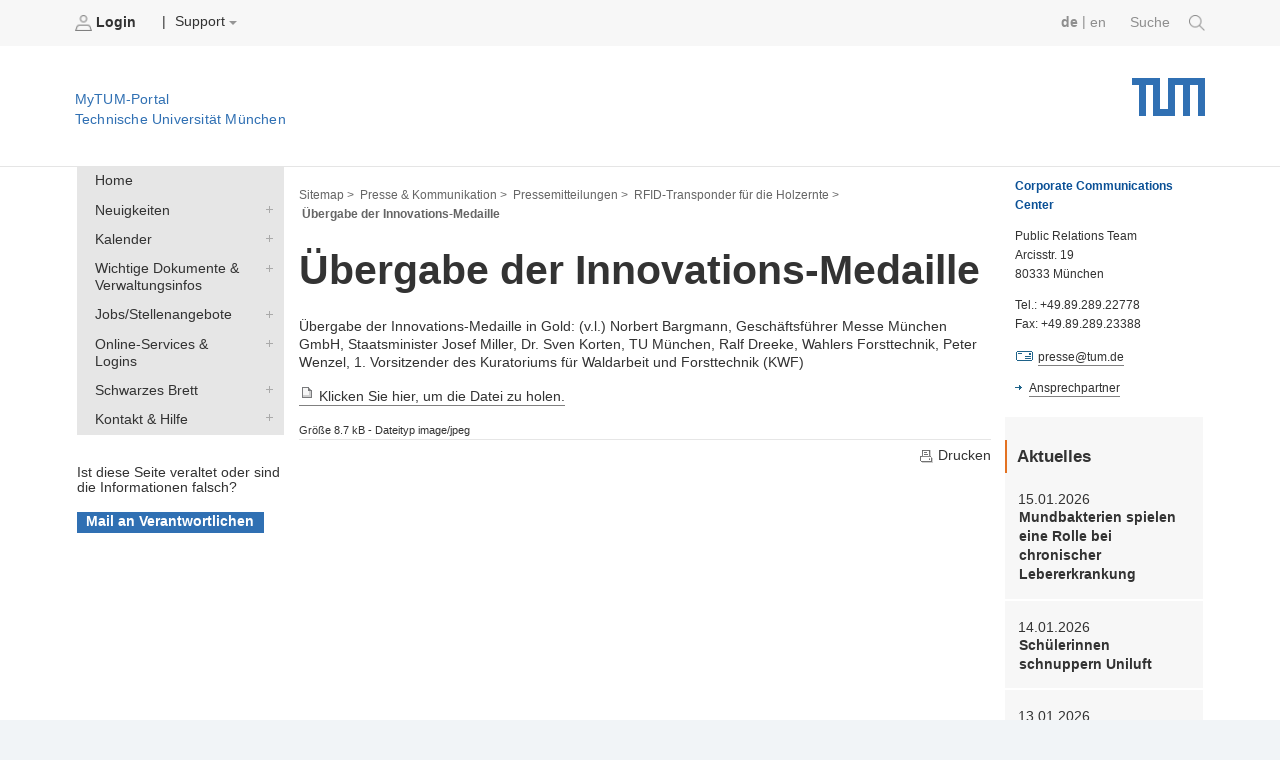

--- FILE ---
content_type: text/html;charset=utf-8
request_url: https://portal.mytum.de/pressestelle/pressemitteilungen/news_article.2006-08-02.8924115968/Preisverleihung/file_view?
body_size: 34152
content:


        
    
<html xmlns="http://www.w3.org/1999/xhtml" xml:lang="de"
      lang="de">



<head>
                  
    <meta http-equiv="Content-Type"
          content="text/html;charset=utf-8" />
    <meta http-equiv="X-UA-Compatible" content="IE=edge" /> <!-- IE8 und IE9 Kompartibilitätsmodus deaktivieren -->
    <!--  from old main template, needs modifications: language ...  -->
    
    
        
        
        
        
        
    


    <title>TUM - Übergabe der Innovations-Medaille</title>

    
        
            <base href="https://portal.mytum.de/pressestelle/pressemitteilungen/news_article.2006-08-02.8924115968/Preisverleihung/" />
        
    

    <meta content="Übergabe der Innovations-Medaille in Gold: (v.l.) Norbert Bargmann, Geschäftsführer Messe München GmbH, Staatsminister Josef Miller, Dr. Sven Korten, TU München, Ralf Dreeke, Wahlers Forsttechnik, Peter Wenzel, 1. Vorsitzender des Kuratoriums für Waldarbeit und Forsttechnik (KWF)"
          name="description" />
    <meta content="2006-08-02 12:10:59"
          name="DC.date.created" />
    <meta content="2006-08-02 12:11:13"
          name="DC.date.modified" />

    <!-- style sheets for screen and print etc. -->
    <style type="text/css" media="screen"> @import url(https://portal.mytum.de/layout-tablet-landscape.css);</style>
    <style type="text/css"
           media="screen and (min-width:1025px)"> @import url(https://portal.mytum.de/layout.css);</style>
    <style type="text/css" media="print"> @import url(https://portal.mytum.de/print.css);</style>

	<link rel="apple-touch-icon-precomposed" sizes="57x57"
       href="https://portal.mytum.de/apple-touch-icon-57x57.png" />
	<link rel="apple-touch-icon-precomposed" sizes="114x114"
       href="https://portal.mytum.de/apple-touch-icon-114x114.png" />
	<link rel="apple-touch-icon-precomposed" sizes="72x72"
       href="https://portal.mytum.de/apple-touch-icon-72x72.png" />
	<link rel="apple-touch-icon-precomposed" sizes="144x144"
       href="https://portal.mytum.de/apple-touch-icon-144x144.png" />
	<link rel="apple-touch-icon-precomposed" sizes="60x60"
       href="https://portal.mytum.de/apple-touch-icon-60x60.png" />
	<link rel="apple-touch-icon-precomposed" sizes="120x120"
       href="https://portal.mytum.de/apple-touch-icon-120x120.png" />
	<link rel="apple-touch-icon-precomposed" sizes="76x76"
       href="https://portal.mytum.de/apple-touch-icon-76x76.png" />
	<link rel="apple-touch-icon-precomposed" sizes="152x152"
       href="https://portal.mytum.de/apple-touch-icon-152x152.png" />
	<link rel="icon" type="image/png"
       href="https://portal.mytum.de/favicon-48x48.png"
       sizes="48x48" />
	<link rel="icon" type="image/png"
       href="https://portal.mytum.de/favicon-64x64.png"
       sizes="64x64" />
	<link rel="icon" type="image/png"
       href="https://portal.mytum.de/favicon-32x32.png"
       sizes="32x32" />
	<link rel="icon" type="image/png"
       href="https://portal.mytum.de/favicon-16x16.png"
       sizes="16x16" />
    <link rel="shortcut icon"
          href="https://portal.mytum.de/favicon.ico"
          type="image/x-icon" />
    <link rel="home" href="https://portal.mytum.de"
          title="Front Page" />
    <link rel="search"
          href="https://portal.mytum.de/search_document_form"
          title="Search this site" />

    <!-- CSS SLOT -->
    
        
    
    <!-- HEAD SLOT -->
    
    <!-- JS Slot -->
    
        
    
    <!-- Formtabs Slot -->
    
        
    
    <!-- Define dynamic server-side variables for javascripts in this one  -->
    <!--
    <script type="text/javascript" tal:attributes="src string:$portal_url/plone_javascript_variables.js"></script>
    <script type="text/javascript" tal:attributes="src string:$portal_url/plone_javascripts.js"></script>
    -->
    <!-- OK
    -->
    <script type="text/javascript"
            src="https://mytumjs.mytum.de/extjs/plone_javascript_variables.js"></script>
    <script type="text/javascript"
            src="https://mytumjs.mytum.de/extjs/plone_javascripts.js"></script>

    <!-- set varnish statistic headers -->
    

</head>

<body>
<a href="#hereistthecontent" id="takemetothecontent" class="access_aural">Direkt zum Inhalt springen</a>

<!-- display without decoration -->


<!-- display with decoration -->
<div id="visual-portal-wrapper">
    
 	<!-- <div class="stoerer">
 		<div class="stoerer_icn">
 			<img class="icn_info" src="icn-info.png" alt="" tal:attributes="src string:${portal_url}/icn-info.png"/>
 		</div>
		<div class="stoerer_text">
 			8.3.16: Wir haben das Design des MyTUM-Portals verändert - Review-Phase Noch nicht alle Gestaltungen sind optimiert, entschuldigen Sie bitte etwaige Unannehmlichkeiten. Wir sind 'im Hintergrund' mit den Nachbesserungen beschäftigt.
			Kontakt: <p><a href="mailto:corporatedesign@tum.de">corporatedesign@tum.de</a></p>
		</div>
 	</div>
 	-->
    <div id="portal-personaltools">
      
      
             
                <b>                   
	                <a href="https://portal.mytum.de/login_form">
	                    <img src="/login.png" alt="login.png"
                          height="16" border="0" />
	                    Login
	                </a>
                </b>
                
               
                &nbsp;&nbsp;&nbsp;|
                        
		
            
                
                    
    
 
                
            
            
                
                    
    
 
                
            
            
                
                    
    <div class="actions_submenu inline_block_fix ">
        <span class="actions_submenu_title">  
            <span>Support</span>
            <img src="https://portal.mytum.de/dropdown.png"
                 border="0" alt="subgroup" /> 
        </span>
        <ul>
            <li>
                <a id="Help"
                   href="https://portal.mytum.de/site_methods/getHelp">
                    <img src="https://portal.mytum.de/help.gif"
                         height="16" border="0"
                         alt="help.gif" />
                    Hilfe
                </a>
           </li>
            <li>
                <a id="Documentation"
                   href=" https://portal.mytum.de/documentation">
                    <img src="https://portal.mytum.de/documentation.gif"
                         height="16" border="0"
                         alt="documentation.gif" />
                    Documentation
                </a>
           </li>
        </ul>
    </div>
 
                
            
        
        
        <!--  old style for ungrouped -->
        
        
      

      

        
        <!-- language selector  We need to replace this later and set it by method -->
        <div id="search">
            <a href=" https://portal.mytum.de/suche/search_document_form">Suche 
				<img src="/search-icon.png" height="16" border="0" />
			</a>
        </div>      
        <div id="language_switch">
            

            <form name="chooser" method="post" action="">
                
                    
                         <a class="selected_language"
                            href="" tal-omit-tag="">de</a> 
                         
                         <span tal-omit-tag="">|</span>
                    
                    
                          
                         <a href="https://portal.mytum.de/pressestelle/pressemitteilungen/news_article.2006-08-02.8924115968/Preisverleihung/file_view?set_language=en"
                            tal-omit-tag="">en</a>
                         
                    
                    
            </form>
        </div>

    </div>
      
    <div id="portal-top">
    
        <a href="https://portal.mytum.de"
           alt="Startseite MyTUM" title="Startseite MyTUM"><h5
    id="claim_de" class="claim">MyTUM-Portal <br />Technische Universität München</h5></a>
        <a href="https://portal.mytum.de" alt="Home MyTUM"
           title="Home MyTUM"></a>
    
        
       	
   	        <h1 style="">
        		<a href="http://www.tum.de" alt="Startseite tum.de" title="Startseite tum.de">Technische Universität München</a>
        	</h1>
       	
		           
    </div>
    


    <table id="layouttable">
        <tr>
            <!-- linker Portlet-Bereich Start -->
            <td id="portal-column-one">
                <!-- sticky portlets left-->
                <!-- standard portlets -->
                
                    <span>
                        

  

  

  
     <div class="portlet_no_box">
       
       <!--
<div tal:define="utool python:here.portal_url;">
<form id="search-box" action="/search_document_results" method="post">


  <input id="search-field" type="text" name="searchterm" size="25" value="" />
  <input type="hidden" name="doctype" value="doctype_common" />
  <input type="hidden" name="qsmode" value="yes" />

  <input id="search-button" type=submit i18n:domain="slc" i18n:attributes="value" value="Search" />   

</form>
  
<a id="advancedsearchlink" href="#" tal:attributes="href python:utool.getPortalObject().absolute_url()+'/search_document_form'">
     <span i18n:translate="action_advanced_search" i18n:domain="slc" tal:omit-tag="">Advanced Search</span>
</a>
</div>
-->
     </div>
  



                    </span>
                
                
                    <span>
                        

  

  

  
     <div class="portlet_no_box">
       
       <!--
<div class="portletBox" style="background-color: #ffffff; height: 27px; width: 14.3em;">     
&nbsp;
</div>
-->
     </div>
  



                    </span>
                
                
                    <span>
                        

  

  

  
     <div class="portlet_no_box">
       
       <div>

            
    <ul id="navigationlist" class="nav_depth01">
        <!--h3 id="navigationheading" class="access_aural">Navigation</h3-->
        
            
                
                     
                    
                         
        <li>
            <a href="https://portal.mytum.de/navigation_new/20153630153615_48216/navToTarget?tree-exp=ebmF2aWdhdGlvbl9uZXcvMjAxNTM2MzAxNTM2MTVfNDgyMTY="
               target="">Home</a>
        </li>
    
                    
               
                

            
        
        
            
                
                
                     
                             <div>
                                 
        <li>
            <a class="collapsed"
               href="https://portal.mytum.de/navigation_new/20151927151940_2185/nullRedir?tree-exp=ebmF2aWdhdGlvbl9uZXcvMjAxNTE5MjcxNTE5NDBfMjE4NQ==">Neuigkeiten</a>
            <a href="https://portal.mytum.de/navigation_new/20151927151940_2185/navToTarget?tree-exp=ebmF2aWdhdGlvbl9uZXcvMjAxNTE5MjcxNTE5NDBfMjE4NQ=="
               target="">Neuigkeiten</a>
        </li>
    
                             </div>
                     
                     
               

            
        
        
            
                
                
                     
                             <div>
                                 
        <li>
            <a class="collapsed"
               href="https://portal.mytum.de/navigation_new/20150930110927_74999/nullRedir?tree-exp=ebmF2aWdhdGlvbl9uZXcvMjAxNTA5MzAxMTA5MjdfNzQ5OTk=">Kalender</a>
            <a href="https://portal.mytum.de/navigation_new/20150930110927_74999/navToTarget?tree-exp=ebmF2aWdhdGlvbl9uZXcvMjAxNTA5MzAxMTA5MjdfNzQ5OTk="
               target="">Kalender</a>
        </li>
    
                             </div>
                     
                     
               

            
        
        
            
                
                
                     
                             <div>
                                 
        <li>
            <a class="collapsed"
               href="https://portal.mytum.de/navigation_new/20153630153615_48215/nullRedir?tree-exp=ebmF2aWdhdGlvbl9uZXcvMjAxNTM2MzAxNTM2MTVfNDgyMTU=">Wichtige Dokumente &amp; Verwaltungsinfos</a>
            <a href="https://portal.mytum.de/navigation_new/20153630153615_48215/navToTarget?tree-exp=ebmF2aWdhdGlvbl9uZXcvMjAxNTM2MzAxNTM2MTVfNDgyMTU="
               target="">Wichtige Dokumente &amp; Verwaltungsinfos</a>
        </li>
    
                             </div>
                     
                     
               

            
        
        
            
                
                
                     
                             <div>
                                 
        <li>
            <a class="collapsed"
               href="https://portal.mytum.de/navigation_new/20151003111014_11799/nullRedir?tree-exp=ebmF2aWdhdGlvbl9uZXcvMjAxNTEwMDMxMTEwMTRfMTE3OTk=">Jobs/Stellenangebote</a>
            <a href="https://portal.mytum.de/navigation_new/20151003111014_11799/navToTarget?tree-exp=ebmF2aWdhdGlvbl9uZXcvMjAxNTEwMDMxMTEwMTRfMTE3OTk="
               target="">Jobs/Stellenangebote</a>
        </li>
    
                             </div>
                     
                     
               

            
        
        
            
                
                
                     
                             <div>
                                 
        <li>
            <a class="collapsed"
               href="https://portal.mytum.de/navigation_new/20153530143546_72569/nullRedir?tree-exp=ebmF2aWdhdGlvbl9uZXcvMjAxNTM1MzAxNDM1NDZfNzI1Njk=">Online-Services &amp; Logins</a>
            <a href="https://portal.mytum.de/navigation_new/20153530143546_72569/navToTarget?tree-exp=ebmF2aWdhdGlvbl9uZXcvMjAxNTM1MzAxNDM1NDZfNzI1Njk="
               target="">Online-Services &amp; Logins</a>
        </li>
    
                             </div>
                     
                     
               

            
        
        
            
                
                
                     
                             <div>
                                 
        <li>
            <a class="collapsed"
               href="https://portal.mytum.de/navigation_new/20152130142116_49321/nullRedir?tree-exp=ebmF2aWdhdGlvbl9uZXcvMjAxNTIxMzAxNDIxMTZfNDkzMjE=">Schwarzes Brett</a>
            <a href="https://portal.mytum.de/navigation_new/20152130142116_49321/navToTarget?tree-exp=ebmF2aWdhdGlvbl9uZXcvMjAxNTIxMzAxNDIxMTZfNDkzMjE="
               target="">Schwarzes Brett</a>
        </li>
    
                             </div>
                     
                     
               

            
        
        
            
                
                
                     
                             <div>
                                 
        <li>
            <a class="collapsed"
               href="https://portal.mytum.de/navigation_new/20151025171012_37592/nullRedir?tree-exp=ebmF2aWdhdGlvbl9uZXcvMjAxNTEwMjUxNzEwMTJfMzc1OTI=">Kontakt &amp; Hilfe</a>
            <a href="https://portal.mytum.de/navigation_new/20151025171012_37592/navToTarget?tree-exp=ebmF2aWdhdGlvbl9uZXcvMjAxNTEwMjUxNzEwMTJfMzc1OTI="
               target="">Kontakt &amp; Hilfe</a>
        </li>
    
                             </div>
                     
                     
               

            
        
    </ul>


    </div>
     </div>
  



                    </span>
                
                
                    <span>
                        

  

  
    <div class="portlet">
         
         
              
              
        
		            
				        
                
				 
				        
				 
				        <h3>Feedback</h3>
        
		          
          
         
        
		     
               <form class="portlet_outdated_form"
      action="page_outdated_form">
    <!--
    <input type="hidden" name="callerurl" value="" tal:attributes="value callerurl">
    <input type="hidden" name="caller" value="" tal:attributes="value python:caller.title_or_id()">
    <input type="hidden" name="sendto" value="contact">
    --->

    <br><br>

    <span>Ist diese Seite veraltet oder sind die Informationen falsch?</span><br><br>
    <input class="context widget" type="submit"
           name="veraltet" value="Mail an Verantwortlichen" /> 
</form>
          
    
	</div>
  

  



                    </span>
                
                
                    <span>
                        
                    </span>
                
            </td>
            <!-- linker Portlet-Bereich Ende -->
           
            <!-- Inhalts-Bereich Start -->
            <td id="portal-column-content">
                <div class="contentBox" id="content">

                <!-- Breadcrumbs aus Unter-Template -->    
                <div id="portal-breadcrumbs">

    <a href="/navigation_view">Sitemap ></a>

    <!--end set group -->
    
        
        	
	            <a class="breadcrumb_link"
                href="https://portal.mytum.de/pressestelle">Presse &amp; Kommunikation &gt;</a>
	                    	
        	
        
    
    
        
        	
	            <a class="breadcrumb_link"
                href="https://portal.mytum.de/pressestelle/pressemitteilungen">Pressemitteilungen &gt;</a>
	                    	
        	
        
    
    
        
        	
	            <a class="breadcrumb_link"
                href="https://portal.mytum.de/pressestelle/pressemitteilungen/news_article.2006-08-02.8924115968">RFID-Transponder für die Holzernte &gt;</a>
	                    	
        	
        
    
    
        
        	
	            
	            <span id="last_breadcrumb_link">Übergabe der Innovations-Medaille</span>        	
        	
        
    
    
    

    


</div>
                                  
                <!-- slot for content navigation -->
                
                                                                                 
                <!-- actions -->
                

                <!-- Eigentlicher Inhalt: Start -->
                <div class="document">

                    <!-- portal message -->
                    
                        
                     

                    <a id="hereistthecontent" name="hereistthecontent"></a>
                
                    <!-- THE CONTENT -->
                    <div id="maincontentwrapper">
                        <div>
    
        <h1 class="documentFirstHeading">Übergabe der Innovations-Medaille</h1>
  
    
        <div class="documentDescription">Übergabe der Innovations-Medaille in Gold: (v.l.) Norbert Bargmann, Geschäftsführer Messe München GmbH, Staatsminister Josef Miller, Dr. Sven Korten, TU München, Ralf Dreeke, Wahlers Forsttechnik, Peter Wenzel, 1. Vorsitzender des Kuratoriums für Waldarbeit und Forsttechnik (KWF)</div>
    
        <p>
            <a href="https://portal.mytum.de/pressestelle/pressemitteilungen/news_article.2006-08-02.8924115968/Preisverleihung/download">
                <img src="https://portal.mytum.de/file_icon.gif"
                     alt="" />
                Klicken Sie hier, um die Datei zu holen.
            </a>
        </p>
    
        <small class="discreet">
            <span>Größe</span>
            
            <span>8.7 kB</span>
           
    
            -
            
            <span>Dateityp</span>
    
            <span>image/jpeg</span>    
 
        </small>

    

    
        <div class="documentByLine">

    
</div>


    
</div>

                    <!-- workflow actions -->
                    
                         
                    <!-- document actions, can be modified by template -->
                    <div class="documentActions">
                        <div style="float: right;!important;">
                        
                    
	                       
	
	                    
	                    
	                    
	                        <a id="printid" href="javascript:this.print();">
	                            <img src="/print_icon.gif" border="0" height="16" />
	                             Drucken
	                        </a>
	                    
                            <script type="text/javascript" src="https://mytumjs.mytum.de/extjs/main_template.js"></script>
	
	                    
                    	</div>
                    </div>
                    </div>
                </div>                   
                <!-- threads at bottom -->
                <span></span>
            
                
                    
                
                
                </div> 
            </td>
            <!-- Inhalts-Bereich Ende -->

            <!-- rechter Portlet-Bereich Start -->
            <td id="portal-column-two">
                <!-- sticky portlets -->
                <!-- standard portlets -->
                
                    <span>
                        

  

  

  
     <div class="portlet_no_box">
       
       <div>


<DIV style="MARGIN-TOP: 10px; MARGIN-BOTTOM: 19px; MARGIN-LEFT: 10px; FONT-SIZE: 0.9em">
<P style="MARGIN-BOTTOM: 1em; COLOR: rgb(10,80,150)"><B>Corporate Communications Center</B></P>
<P style="MARGIN-TOP: 0em; MARGIN-BOTTOM: 1em">Public Relations Team<BR>Arcisstr. 19<BR>80333 München</P>
<P style="MARGIN-TOP: 0em; MARGIN-BOTTOM: 1em">Tel.: +49.89.289.22778<BR>Fax: +49.89.289.23388</P>
<P style="MARGIN-TOP: 0em; MARGIN-BOTTOM: 1em"><IMG src="../../mail_ikon">&nbsp;<A href="mailto:presse@tum.de">presse@tum.de</A> </P>
<P style="MARGIN-TOP: 0em"><IMG src="../../link_ikon"><A href="/ccc/presse/team">Ansprechpartner</A></P></DIV>




</div>
     </div>
  



                    </span>
                
                
                    <span>
                        

  

  

  
     <div class="portlet_no_box">
       
       <!-- portlet_personalnews start -->
<div class="portlet_personalnews">
<p style="font-size: 1.25em;
    margin-top: .5em;
    padding-left: .6em;
    padding-top: .188em;
    padding-bottom: .188em;
    margin-bottom: .25em;
    border-bottom: 0;
    border-left: 2px solid #e37222;"><b
    style="display: inherit;">Aktuelles</b></p>
    <div>
         
              
              <h4 class="boxDetails">15.01.2026</h4> 
              <p class="boxNavHeadline">
                <!-- img alt="" width="16" height="16" src="newsarticle_icon.gif" tal:attributes="src o/icon" /-->
                <a href="https://www.tum.de/aktuelles/alle-meldungen/pressemitteilungen/details/mundbakterien-spielen-eine-rolle-bei-chronischer-lebererkrankung"
                   target="remote">Mundbakterien spielen eine Rolle bei chronischer Lebererkrankung</a>

              </p>

              
         


 
    </div>
    <div>
         
              
              <h4 class="boxDetails">14.01.2026</h4> 
              <p class="boxNavHeadline">
                <!-- img alt="" width="16" height="16" src="newsarticle_icon.gif" tal:attributes="src o/icon" /-->
                <a href="https://www.tum.de/aktuelles/alle-meldungen/pressemitteilungen/details/schuelerinnen-schnuppern-uniluft"
                   target="remote">Schülerinnen schnuppern Uniluft</a>

              </p>

              
         


 
    </div>
    <div>
         
              
              <h4 class="boxDetails">13.01.2026</h4> 
              <p class="boxNavHeadline">
                <!-- img alt="" width="16" height="16" src="newsarticle_icon.gif" tal:attributes="src o/icon" /-->
                <a href="https://www.tum.de/aktuelles/alle-meldungen/pressemitteilungen/details/staedtischer-boden-im-kreislauf"
                   target="remote">Städtischer Boden im Kreislauf</a>

              </p>

              
         


 
    </div>
    <div>
         
              
              <h4 class="boxDetails">09.01.2026</h4> 
              <p class="boxNavHeadline">
                <!-- img alt="" width="16" height="16" src="newsarticle_icon.gif" tal:attributes="src o/icon" /-->
                <a href="https://www.tum.de/aktuelles/alle-meldungen/pressemitteilungen/details/6g-life-startet-in-die-naechste-foerderphase"
                   target="remote">Transferhub „6G-life²“ startet in die nächste Förderphase</a>

              </p>

              
         


 
    </div>
    <div>
         
              
              <h4 class="boxDetails">08.01.2026</h4> 
              <p class="boxNavHeadline">
                <!-- img alt="" width="16" height="16" src="newsarticle_icon.gif" tal:attributes="src o/icon" /-->
                <a href="https://www.tum.de/aktuelles/alle-meldungen/pressemitteilungen/details/soziales-unternehmertum-foerdern-melis-gueler-und-jonas-suess-von-talente-spenden-ev-im-interview"
                   target="remote">Soziales Unternehmertum fördern: Melis Güler und Jonas Süß von Talente Spenden e.V. im Interview</a>

              </p>

              
         


 
    </div>
    <div>
         
              
              <h4 class="boxDetails">08.01.2026</h4> 
              <p class="boxNavHeadline">
                <!-- img alt="" width="16" height="16" src="newsarticle_icon.gif" tal:attributes="src o/icon" /-->
                <a href="https://www.tum.de/aktuelles/alle-meldungen/pressemitteilungen/details/alles-was-den-vornamen-warr-traegt-ist-gut-geworden"
                   target="remote">„Alles, was den Vornamen WARR trägt, ist gut geworden“</a>

              </p>

              
         


 
    </div>

<h3 style="border-left:0px;">
    <a href="http://www.tum.de/die-tum/aktuelles/?no_cache=1&amp;type=100"><img align="top" style="display:inline;vertical-align: baseline;" class="icon" border="0" src="/rssicon.jpeg" alt="RSS Feed" /> RSS </a>
    </h3>


</div>

<!-- portlet_personalnews end -->
     </div>
  



                    </span>
                
                
                    <span>
                        

  

  

  
     <div class="portlet_no_box">
       
       <!-- portlet_todaysnews_new start -->
<div class="portlet_personalnews" id="portlet_todaysevents">
    
    <h3>Termine heute</h3>
    <p>no events today.</p>

    <a href="/termine/calendar_view">Veranstaltungskalender</a>
</div>
<!-- portlet_todaysnews_new end -->
     </div>
  



                    </span>
                
            </td>
           <!-- rechter Portlet-Bereich Ende -->
            
        </tr>
    </table>
    
    
    
    <!--  Globaler navigations Footer (fix) -->
    <div id="globalnavfooter">
    	<div class="headfooter">
    		
    			Finden Sie weitere Themen auf der zentralen Webseite der Technischen Universität München: www.tum.de
    		
    		    		
    	</div>
        <div class="navi"><ul class="level_1"><li class="first"><span class="pagetitle"><a href="https://www.tum.de/aktuelles">
		
				Aktuelles
			
	</a></span><ul class="level_2"><li><a href="https://www.tum.de/aktuelles/alle-meldungen">
		
				Alle Meldungen
			
	</a></li><li><a href="https://www.tum.de/aktuelles/veranstaltungen">
		
				Veranstaltungen
			
	</a></li><li><a href="https://www.tum.de/aktuelles/magazin">
		
				Magazin
			
	</a></li><li><a href="https://www.tum.de/aktuelles/podcasts">
		
				Podcasts
			
	</a></li><li><a href="https://www.tum.de/aktuelles/serien">
		
				Serien
			
	</a></li></ul></li></ul><ul class="level_1"><li class=""><span class="pagetitle"><a href="https://www.tum.de/studium">
		
				Studium
			
	</a></span><ul class="level_2"><li><a href="https://www.tum.de/studium/studienangebot">
		
				Studienangebot
			
	</a></li><li><a href="https://www.tum.de/studium/von-der-schule-zur-universitaet">
		
				Von der Schule zur Universität
			
	</a></li><li><a href="https://www.tum.de/studium/bewerbung">
		
				Bewerbung & Einschreibung
			
	</a></li><li><a href="https://www.tum.de/studium/im-studium">
		
				Im Studium
			
	</a></li><li><a href="https://www.tum.de/studium/studienabschluss">
		
				Studienabschluss
			
	</a></li><li><a href="https://www.tum.de/studium/internationale-studierende">
		
				Internationale Studierende
			
	</a></li><li><a href="https://www.tum.de/studium/hilfe-und-beratung">
		
				Hilfe & Beratung
			
	</a></li><li><a href="https://www.tum.de/studium/studienfinanzierung">
		
				Studienfinanzierung
			
	</a></li><li><a href="https://www.tum.de/studium/lehre">
		
				Lehre & Qualitätsmanagement
			
	</a></li><li><a href="https://www.tum.de/studium/hilfe-und-beratung/hilfe-im-studium/studieninformation">
		
				Kontakt
			
	</a></li></ul></li></ul><ul class="level_1"><li class=""><span class="pagetitle"><a href="https://www.tum.de/lebenslanges-lernen">
		
				Lebenslanges Lernen
			
	</a></span><ul class="level_2"><li><a href="https://www.tum.de/lebenslanges-lernen/angebote-der-executive-and-professional-education">
		
				Executive and Professional Education
			
	</a></li><li><a href="https://www.tum.de/lebenslanges-lernen/angebote-mitarbeitende">
		
				Angebote für unsere Mitarbeitenden
			
	</a></li><li><a href="https://www.tum.de/lebenslanges-lernen/studierende">
		
				Angebote für unsere Studierenden
			
	</a></li><li><a href="https://www.tum.de/lebenslanges-lernen/innovation-in-lehre-und-weiterbildung">
		
				Innovation in Lehre und Weiterbildung
			
	</a></li><li><a href="https://www.tum.de/lebenslanges-lernen/publikationen-und-medienbeitraege">
		
				Publikationen und Medienbeiträge
			
	</a></li><li><a href="https://www.tum.de/lebenslanges-lernen/kontakt">
		
				Kontakt
			
	</a></li></ul></li></ul><ul class="level_1"><li class=""><span class="pagetitle"><a href="https://www.tum.de/forschung">
		
				Forschung
			
	</a></span><ul class="level_2"><li><a href="https://www.tum.de/forschung/exzellenzcluster">
		
				Exzellenzcluster
			
	</a></li><li><a href="https://www.tum.de/forschung/schools-forschungszentren">
		
				Schools und Forschungszentren
			
	</a></li><li><a href="https://www.tum.de/forschung/forschungsziele">
		
				Forschungsziele
			
	</a></li><li><a href="https://www.tum.de/forschung/projekte">
		
				Projekte
			
	</a></li><li><a href="https://www.tum.de/forschung/forschung-mit-tieren">
		
				Forschung mit Tieren
			
	</a></li><li><a href="https://www.tum.de/forschung/unsere-partner">
		
				Unsere Partner
			
	</a></li><li><a href="https://www.tum.de/forschung/service-fuer-forschende">
		
				Service für Forschende
			
	</a></li></ul></li></ul><ul class="level_1"><li class=""><span class="pagetitle"><a href="https://www.tum.de/innovation">
		
				Innovation
			
	</a></span><ul class="level_2"><li><a href="https://www.tum.de/innovation/entrepreneurship">
		
				Entrepreneurship
			
	</a></li><li><a href="https://www.tum.de/innovation/wirtschaftskooperationen">
		
				Wirtschaftskooperationen
			
	</a></li><li><a href="https://www.tum.de/innovation/oekosystem-muenchen">
		
				Ökosystem München
			
	</a></li><li><a href="https://www.tum.de/innovation/patente-und-lizenzen">
		
				Patente und Lizenzen
			
	</a></li></ul></li></ul><ul class="level_1"><li class=""><span class="pagetitle"><a href="https://www.tum.de/community">
		
				Community
			
	</a></span><ul class="level_2"><li><a href="https://www.tum.de/community/onboarding">
		
				Onboarding
			
	</a></li><li><a href="https://www.tum.de/community/campusleben">
		
				Campusleben
			
	</a></li><li><a href="https://www.tum.de/community/public-engagement">
		
				Public Engagement
			
	</a></li><li><a href="https://www.tum.de/community/globales-netzwerk">
		
				Globales Netzwerk
			
	</a></li><li><a href="https://www.community.tum.de/alumni/" target="_blank" rel="noreferrer">
		
				Alumni
			
	</a></li><li><a href="https://www.emeriti-of-excellence.tum.de/eoe/startseite/" target="_blank" rel="noreferrer">
		
				Senior Excellence Faculty
			
	</a></li><li><a href="https://www.tum.de/community/spenden-und-foerdern">
		
				Spenden und Fördern
			
	</a></li></ul></li></ul><ul class="level_1"><li class=""><span class="pagetitle"><a href="https://www.tum.de/ueber-die-tum">
		
				Über die TUM
			
	</a></span><ul class="level_2"><li><a href="https://www.tum.de/ueber-die-tum/exzellenzuniversitaet">
		
				Exzellenzuniversität
			
	</a></li><li><a href="https://www.tum.de/ueber-die-tum/ziele-und-werte">
		
				Ziele und Werte
			
	</a></li><li><a href="https://www.tum.de/ueber-die-tum/daten-und-fakten">
		
				Daten und Fakten
			
	</a></li><li><a href="https://www.tum.de/ueber-die-tum/organisation">
		
				Organisation
			
	</a></li><li><a href="https://www.tum.de/ueber-die-tum/standorte">
		
				Standorte
			
	</a></li><li><a href="https://www.tum.de/ueber-die-tum/karriere-und-jobs">
		
				Karriere und Jobs
			
	</a></li><li><a href="https://www.tum.de/ueber-die-tum/fan-der-tum">
		
				Fan der TUM?
			
	</a></li><li><a href="https://www.tum.de/ueber-die-tum/kontakt-und-anfahrt">
		
				Kontakt und Anfahrt
			
	</a></li><li><a href="https://www.tum.de/ueber-die-tum/notfall">
		
				Notfall
			
	</a></li></ul></li></ul><div style="clear: both;"></div></div>



        
    </div>

    <div id="footer">
    	<span class="footer_left">
			<b><a href="http://www.tum.de/die-tum/arbeiten-an-der-tum/stellenangebote/">Jobs</a></b>
			<b><a href="http://www.tum.de/die-tum/kontakt-und-anfahrt/feedback/">Feedback</a></b>
			<b><a href="http://www.tum.de/presse/">Presse</a></b>
			<b><a href="/wos/Datenschutzerklaerung">Datenschutz</a></b>
			<b><a href="/impressum">Impressum</a></b>
			<b><a href="/barrierefreiheit">Barrierefreiheit</a></b>
			<!-- <b><a href=".">About</a></b> -->
		</span>

        <span class="footer_right">
        <a href="https://www.facebook.com/TU.Muenchen"><img src="./icn-facebook.png" /></a>
        <a href="https://twitter.com/TU_Muenchen"><img src="./icn-twitter.png" /></a>
        <a href="http://www.youtube.com/TUMuenchen1"><img src="./icn-youtube.png" /></a></span>
    </div>


    
</div>

</body>
</html>
